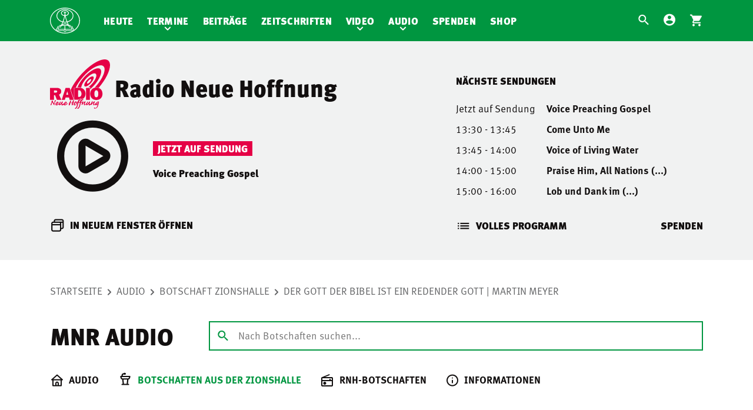

--- FILE ---
content_type: text/html; charset=UTF-8
request_url: https://www.mnr.ch/audio-botschaften/der-gott-der-bibel-ist-ein-redender-gott-martin-meyer/
body_size: 9271
content:
<!DOCTYPE html>
<html lang="de">
<head>
    <meta name="viewport" content="width=device-width, initial-scale=1.0, maximum-scale=1.0, user-scalable=no">

    <meta charset="UTF-8"/>
    
            <link rel="preload" href="https://cdn.mnr.ch/2f8cf9c/core.css" as="style">
        <link rel="preload" href="https://cdn.mnr.ch/2f8cf9c/runtime.js" as="script">
        <link rel="preload" href="https://cdn.mnr.ch/2f8cf9c/core.js" as="script">

        <link rel="preload" href="https://cdn.mnr.ch/2f8cf9c/fonts/mnr-icons.woff2" as="font" crossorigin="anonymous">
        <link rel="preload" href="https://cdn.mnr.ch/2f8cf9c/fonts/3d3282e8-e471-4944-a58d-d4f21fcbf521.woff2" as="font" crossorigin="anonymous">
        <link rel="preload" href="https://cdn.mnr.ch/2f8cf9c/fonts/1c8a3b4f-c749-4e41-a712-de3ab5af73cf.woff2" as="font" crossorigin="anonymous">
        <link rel="preload" href="https://cdn.mnr.ch/2f8cf9c/fonts/71835da3-739d-453e-b3b5-79658493ed44.woff2" as="font" crossorigin="anonymous">
        <link rel="preload" href="https://cdn.mnr.ch/2f8cf9c/fonts/9d126602-aa08-42ca-8df3-8c2d29b77364.woff2" as="font" crossorigin="anonymous">
    
            <link rel="stylesheet" href="https://cdn.mnr.ch/2f8cf9c/core.css"><link media="all" href="https://cdn-ch.mnr.ch/wp-content/optimized/2/css/main_93823d711bcfb9af7e1a9821ca2a668b.css" rel="stylesheet">
    
        <meta name='robots' content='index, follow, max-image-preview:large, max-snippet:-1, max-video-preview:-1' />
	
	
	
	<title>Der Gott der Bibel ist ein redender Gott | Martin Meyer - Botschaften - Mitternachtsruf</title>
	<link rel="canonical" href="https://www.mnr.ch/audio-botschaften/der-gott-der-bibel-ist-ein-redender-gott-martin-meyer/" />
	<meta property="og:locale" content="de_DE" />
	<meta property="og:type" content="article" />
	<meta property="og:title" content="Der Gott der Bibel ist ein redender Gott | Martin Meyer - Botschaften - Mitternachtsruf" />
	<meta property="og:url" content="https://www.mnr.ch/audio-botschaften/der-gott-der-bibel-ist-ein-redender-gott-martin-meyer/" />
	<meta property="og:site_name" content="Mitternachtsruf" />
	<meta property="article:modified_time" content="2023-11-06T06:56:33+00:00" />
	<meta name="twitter:card" content="summary_large_image" />
	<script type="application/ld+json" class="yoast-schema-graph">{"@context":"https://schema.org","@graph":[{"@type":"WebPage","@id":"https://www.mnr.ch/audio-botschaften/der-gott-der-bibel-ist-ein-redender-gott-martin-meyer/","url":"https://www.mnr.ch/audio-botschaften/der-gott-der-bibel-ist-ein-redender-gott-martin-meyer/","name":"Der Gott der Bibel ist ein redender Gott | Martin Meyer - Botschaften - Mitternachtsruf","isPartOf":{"@id":"https://www.mnr.ch/#website"},"datePublished":"2023-01-22T11:00:25+00:00","dateModified":"2023-11-06T06:56:33+00:00","breadcrumb":{"@id":"https://www.mnr.ch/audio-botschaften/der-gott-der-bibel-ist-ein-redender-gott-martin-meyer/#breadcrumb"},"inLanguage":"de","potentialAction":[{"@type":"ReadAction","target":["https://www.mnr.ch/audio-botschaften/der-gott-der-bibel-ist-ein-redender-gott-martin-meyer/"]}]},{"@type":"BreadcrumbList","@id":"https://www.mnr.ch/audio-botschaften/der-gott-der-bibel-ist-ein-redender-gott-martin-meyer/#breadcrumb","itemListElement":[{"@type":"ListItem","position":1,"name":"Home","item":"https://www.mnr.ch/"},{"@type":"ListItem","position":2,"name":"Botschaften","item":"https://www.mnr.ch/botschaften/"},{"@type":"ListItem","position":3,"name":"Der Gott der Bibel ist ein redender Gott | Martin Meyer"}]},{"@type":"WebSite","@id":"https://www.mnr.ch/#website","url":"https://www.mnr.ch/","name":"Mitternachtsruf","description":"","potentialAction":[{"@type":"SearchAction","target":{"@type":"EntryPoint","urlTemplate":"https://www.mnr.ch/?s={search_term_string}"},"query-input":{"@type":"PropertyValueSpecification","valueRequired":true,"valueName":"search_term_string"}}],"inLanguage":"de"}]}</script>
	


<link href='https://cdn.mnr.ch' rel='preconnect' />
<link href='https://cdn-ch.mnr.ch' rel='preconnect' />












<script type="text/javascript" id="contact_script-js-extra">
/* <![CDATA[ */
var contact_error_messages = {"email_missing":"Die E-Mail-Adresse ist erforderlich.","subject_missing":"Der Betreff ist erforderlich.","contact_message_missing":"Die Nachricht ist erforderlich."};
/* ]]> */
</script>
<link rel="https://api.w.org/" href="https://www.mnr.ch/wp-json/" /><link rel="EditURI" type="application/rsd+xml" title="RSD" href="https://www.mnr.ch/xmlrpc.php?rsd" />

<link rel='shortlink' href='https://www.mnr.ch/?p=66047' />
		<script>
			document.documentElement.className = document.documentElement.className.replace('no-js', 'js');
		</script>
		

        <link rel="shortcut icon" href="https://www.mnr.ch/wp-content/themes/v2-theme-mnr.ch/dist/images/favicon.ico" />

    <meta name="theme-color" content="#FFFFFF">
</head>
<body     class="records-template-default single single-records postid-66047 audio-page single-audio"
        class="records-template-default single single-records postid-66047 audio-page programm"
        class="records-template-default single single-records postid-66047"


>
    <div class="page">
        <header class="container">
            <div class="row">
                <div class="logo-container ">
                                            <a href="/">
                            <img src="https://cdn.mnr.ch/2f8cf9c/images/mnr.svg" alt="Mitternachtsruf" class="logo-image"/>
                        </a>
                                    </div>

                <nav id="mobile-service-navigation" class="navigation">
                    <section class="service-navigation">
                            
<ul>
            <li class="menu-item search-menu">
    <a href="/">
        <i class="icon mnr-search"></i>
    </a>
</li>
                    <li class="menu-item account-menu">
        <a href="https://account.mnr.ch/login?returnUrl=https%3A%2F%2Fwww.mnr.ch%2Faudio-botschaften%2Fder-gott-der-bibel-ist-ein-redender-gott-martin-meyer">
            <i class="icon mnr-account-circle"></i>
        </a>
    </li>
                <li class="menu-item cart-menu">
    <a href="https://www.mnr.ch/shop/warenkorb/">
        <div class="cart-item-indicator-wrapper">
            <i class="icon mnr-shopping-cart"></i>
            <div class="cart-item-indicator">
                <div class="cart-items">
                    <span class="quantity">1</span>
                </div>
            </div>
        </div>
    </a>
</li>
    </ul>
                    </section>
                </nav>

                
                <nav id="navigation" class="navigation">
                    
                    <section class="main-navigation ">
                            <ul class="nav-main">
            <li class="menu-item  menu-item menu-item-type-post_type menu-item-object-page menu-item-20524">
            <a href="https://www.mnr.ch/heute/">Heute</a>
                    </li>
            <li class="menu-item  menu-item menu-item-type-post_type menu-item-object-page menu-item-103150 menu-item-has-children">
            <a href="https://www.mnr.ch/termine/">Termine</a>
                            <ul class="sub-menu">
                                            <li class="menu-item">
                            <a href="https://www.mnr.ch/termine/">Übersicht</a>
                        </li>
                                            <li class="menu-item">
                            <a href="https://www.mnr.ch/events/">Events</a>
                        </li>
                                            <li class="menu-item">
                            <a href="https://www.mnr.ch/bibelstudienreisen/">Bibelstudien-Reisen</a>
                        </li>
                                    </ul>
                    </li>
            <li class="menu-item  menu-item menu-item-type-post_type menu-item-object-page menu-item-45369">
            <a href="https://www.mnr.ch/beitraege/">Beiträge</a>
                    </li>
            <li class="menu-item  menu-item menu-item-type-custom menu-item-object-custom menu-item-20531">
            <a href="/zeitschriften">Zeitschriften</a>
                    </li>
            <li class="menu-item  menu-item menu-item-type-post_type menu-item-object-page menu-item-47454 menu-item-has-children">
            <a href="https://www.mnr.ch/video/">Video</a>
                            <ul class="sub-menu">
                                            <li class="menu-item">
                            <a href="https://www.mnr.ch/video/">Übersicht</a>
                        </li>
                                            <li class="menu-item">
                            <a href="https://www.mnr.ch/video/videos/">Videos</a>
                        </li>
                                            <li class="menu-item">
                            <a href="https://www.mnr.ch/video/playlists/">Playlists</a>
                        </li>
                                            <li class="menu-item">
                            <a href="https://www.mnr.ch/video/livestream/">Livestream</a>
                        </li>
                                    </ul>
                    </li>
            <li class="menu-item  menu-item menu-item-type-post_type menu-item-object-page current-menu-ancestor menu-item-90073 menu-item-has-children">
            <a href="https://www.mnr.ch/audio/">Audio</a>
                            <ul class="sub-menu">
                                            <li class="menu-item">
                            <a href="https://www.mnr.ch/audio/">Übersicht</a>
                        </li>
                                            <li class="menu-item">
                            <a href="https://www.mnr.ch/audio-category/botschaft-aus-der-zionshalle/">Botschaft aus der Zionshalle</a>
                        </li>
                                            <li class="menu-item">
                            <a href="https://www.mnr.ch/audio-category/rnh-der-mitternachtsruf/">RNH-Botschaften</a>
                        </li>
                                            <li class="menu-item">
                            <a href="https://www.mnr.ch/audio/informationen/">Informationen</a>
                        </li>
                                    </ul>
                    </li>
            <li class="menu-item  menu-item menu-item-type-post_type menu-item-object-page menu-item-20541">
            <a href="https://www.mnr.ch/spenden/">Spenden</a>
                    </li>
            <li class="menu-item  menu-item menu-item-type-post_type menu-item-object-page menu-item-20535">
            <a href="https://www.mnr.ch/shop/">Shop</a>
                    </li>
    </ul>
                        
<aside id="searchview" class="searchview" role="search">
    <div id="pmx-search-form" class="search-form-wrapper searchview-content">
        <form id="searchform" class="search-form searchform" action="https://www.mnr.ch/suche/default/" method="get">
            <div class="searchform-wrapper">

                <input type="text" data-min-query-length="2" name="q" value="" autocomplete="off" id="searchform-input" class="search-query-field searchform-input" placeholder="Suche nach..."/>

                <button id="searchform-submit" class="searchform-submit" type="submit" aria-label="Submit">
                    <i class="icon mnr-search"></i>
                </button>
                <button id="searchform-reset" class="searchform-reset" type="reset" aria-label="Clear Search">
                    <i class="icon mnr-close"></i>
                </button>

                <button id="searchview-close" class="searchview-close" aria-label="Suche schliessen">
                    <span class="searchview-close-wrapper">
                        <span class="searchview-close-left"></span>

                        <span class="searchview-close-right"></span>
                    </span>
                </button>
            </div>
        </form>

        <aside id="searchresults" class="searchresults" data-string-suggestions="Suggested Searches" data-string-noresults="">
            <section class="search-autosuggest-container searchresults-section">
                <ul class="search-autosuggest-box searchresults-list">
                </ul>
            </section>
        </aside>

    </div>

    <div id="mobile-indicator"></div>
</aside>
                                </section>
                    <section class="service-navigation">
                        
                            
<ul>
            <li class="menu-item search-menu">
    <a href="/">
        <i class="icon mnr-search"></i>
    </a>
</li>
                    <li class="menu-item account-menu">
        <a href="https://account.mnr.ch/login?returnUrl=https%3A%2F%2Fwww.mnr.ch%2Faudio-botschaften%2Fder-gott-der-bibel-ist-ein-redender-gott-martin-meyer">
            <i class="icon mnr-account-circle"></i>
        </a>
    </li>
                <li class="menu-item cart-menu">
    <a href="https://www.mnr.ch/shop/warenkorb/">
        <div class="cart-item-indicator-wrapper">
            <i class="icon mnr-shopping-cart"></i>
            <div class="cart-item-indicator">
                <div class="cart-items">
                    <span class="quantity">1</span>
                </div>
            </div>
        </div>
    </a>
</li>
    </ul>
                    </section>
                </nav>

                <div class="responsive-navigation ">
                    <button class="hamburger" type="button" aria-label="Navigation" aria-controls="navigation">
                          <span class="hamburger-box">
                            <span class="hamburger-inner"></span>
                          </span>
                    </button>
                </div>

            </div>
        </header>

        
        <section class="container">
                            <div class="row body-row">
                    
    
            
<div class="radio-container">
    <div class="radio-box">
        <div class="grid">
            <div class="1/1--small 1/2--medium grid__cell">
                <div class="radio-info">
                    <div class="radio-title">
                        <div class="radio-logo">
                            <img data-src="https://cdn-ch.mnr.ch/wp-content/themes/v2-theme-base/dist/images/rnh-logo.svg" src="[data-uri]" class="lazyload" />
                        </div>
                        <span class="title">
                            <h1 class="big-title no-transform">Radio Neue Hoffnung</h1>
                            <h2 class="small-title no-transform">Radio Neue Hoffnung</h2>
                        </span>

                        <span class="play-button"><i class="mnr-play"></i></span>
                        <span class="collapse-button"><i class="mnr-down"></i></span>

                    </div>
                    <div class="radio-player">
                        <div class="play-button">
                            <i class="mnr-play"></i>
                            <div class="player">
                                
                                <audio controls="controls" id="player" controls="controls" crossorigin="anonymous">
                                    <source src="https://stream.mnr.ch/rnh-mp3">
                                    No stream available at the moment
                                </audio>
                            </div>
                        </div>
                        <div class="current-program">
                            <span class="on-air-label">JETZT AUF SENDUNG</span>

                            
                            <div class="title">Voice Preaching Gospel</div>
                        </div>
                    </div>

                    <a class="open-in-new" href="#">
                        <i class="mnr-newwindow"></i>IN NEUEM FENSTER ÖFFNEN
                    </a>
                </div>
            </div>
            <div class="1/1--small 1/2--medium grid__cell">
                <div class="program-info">
                    <div class="program-title fs-text-black">
                        NÄCHSTE SENDUNGEN
                    </div>
                    <div class="program-list" data-current-program-label="Jetzt auf Sendung">
                                                <ul>
                                                                                                <li class="list-item current" data-starts="13:15">
                                        <span class="program-time">
                                                                                            Jetzt auf Sendung
                                                                                    </span>
                                        <span class="title">Voice Preaching Gospel</span>
                                    </li>
                                                                    <li class="list-item " data-starts="13:30">
                                        <span class="program-time">
                                                                                            13:30 - 13:45
                                                                                    </span>
                                        <span class="title">Come Unto Me</span>
                                    </li>
                                                                    <li class="list-item " data-starts="13:45">
                                        <span class="program-time">
                                                                                            13:45 - 14:00
                                                                                    </span>
                                        <span class="title">Voice of Living Water</span>
                                    </li>
                                                                    <li class="list-item " data-starts="14:00">
                                        <span class="program-time">
                                                                                            14:00 - 15:00
                                                                                    </span>
                                        <span class="title">Praise Him, All Nations (...)</span>
                                    </li>
                                                                    <li class="list-item " data-starts="15:00">
                                        <span class="program-time">
                                                                                            15:00 - 16:00
                                                                                    </span>
                                        <span class="title">Lob und Dank im (...)</span>
                                    </li>
                                                                                    </ul>
                    </div>
                    <div class="program-footer">
                                                    <a class="link-full-program" href="https://www.mnr.ch/audio/radio-programm/"><i class="mnr-list"></i>VOLLES PROGRAMM</a>
                                                                        <a class="link-donation" href="https://www.mnr.ch/spenden/?dt=RNH" target="_blank">SPENDEN</a>
                    </div>
                </div>

            </div>
        </div>
    </div>

</div>

    
    <nav class="breadcrumb" role="breadcrumb">
    <ol>
                    <li class="item">
                <a  href="https://www.mnr.ch">Startseite</a>
            </li>
                    <li class="item">
                <a  href="https://www.mnr.ch/audio/">Audio</a>
            </li>
                    <li class="item-visible">
                <a  href="https://www.mnr.ch/audio-category/botschaft-aus-der-zionshalle/">Botschaft Zionshalle</a>
            </li>
                    <li class="item-active">
                <a onclick="return false"  href="https://www.mnr.ch/audio-botschaften/der-gott-der-bibel-ist-ein-redender-gott-martin-meyer/">Der Gott der Bibel ist ein redender Gott | Martin Meyer</a>
            </li>
            </ol>
</nav>


    <section class="page-header">

        <h1 class="flex">
            MNR Audio

        </h1>

        <div class="search-container">
                                        
<div id="pmx-search-form-audio" class="search-form-wrapper searchview-content">
    <form id="searchform-audio" class="search-form searchform" action="https://www.mnr.ch/audio/audio-suche/audio/" method="get">
        <div class="searchform-wrapper">

            <input type="text" data-min-query-length="2" name="q" value="" autocomplete="off" id="searchform-input-audio" class="search-query-field searchform-input" placeholder="Nach Botschaften suchen..."/>

            <button id="searchform-submit-audio" class="searchform-submit" type="submit" aria-label="Submit">
                <i class="icon mnr-search"></i>
            </button>

        </div>
    </form>

    <aside id="searchresults-audio" class="searchresults" data-string-suggestions="Suggested Searches" data-string-noresults="">
        <section class="search-autosuggest-container searchresults-section">
            <ul class="search-autosuggest-box searchresults-list">
            </ul>
        </section>
    </aside>
</div>


                    </div>

    </section>

    <div class="audio-nav content-nav">
        <nav class="navigation">
            <div class="main-navigation">
                <ul>
                                                                    <li class="menu-item audio-home menu-item menu-item-type-post_type menu-item-object-page menu-item-90068">
                                                        
                            

                                                                                                                        
                            <a href="https://www.mnr.ch/audio/" class="audio-home">
                                <i class="mnr-house"></i>

                                <span class="menu-text">
                                    Audio
                                </span>

                                                            </a>
                        </li>
                                                                    <li class="menu-item botschaft-aus-der-zionshalle menu-item menu-item-type-taxonomy menu-item-object-record-category current-menu-parent menu-item-90070">
                                                        
                            

                                                            
                                                                                                                                                                    
                            <a href="https://www.mnr.ch/audio-category/botschaft-aus-der-zionshalle/" class="botschaft-aus-der-zionshalle">
                                <i class="mnr-podium"></i>

                                <span class="menu-text">
                                    Botschaften aus der Zionshalle
                                </span>

                                                            </a>
                        </li>
                                                                    <li class="menu-item rnh-messages menu-item menu-item-type-taxonomy menu-item-object-record-category menu-item-90071">
                                                        
                            

                                                            
                                                                                                                                                                    
                            <a href="https://www.mnr.ch/audio-category/rnh-der-mitternachtsruf/" class="rnh-messages">
                                <i class="mnr-broadcast"></i>

                                <span class="menu-text">
                                    RNH-Botschaften
                                </span>

                                                            </a>
                        </li>
                                                                    <li class="menu-item audio-information menu-item menu-item-type-post_type menu-item-object-page menu-item-90069">
                                                        
                            

                                                                                                                        
                            <a href="https://www.mnr.ch/audio/informationen/" class="audio-information">
                                <i class="mnr-info-circle"></i>

                                <span class="menu-text">
                                    Informationen
                                </span>

                                                            </a>
                        </li>
                                    </ul>
            </div>
        </nav>
    </div>

        
<article class="records single" id="post-66047">
    <header>

        <h1 class="flex with-back-button no-transform">
                <a href="https://www.mnr.ch/audio-botschaften/" class="button button-link button-grey   icon-left automatic-back-link only-icon" title="">
        <span></span>
                    <i class="icon mnr-chevron-left"></i>
            </a>


            <span>Der Gott der Bibel ist ein redender Gott | Martin Meyer</span>
        </h1>
    </header>

    <section class="content">
        <div class="grid">
                            <div class="1/1 grid__cell audio-player" data-theme-link=https://www.mnr.ch/wp-content/themes/v2-theme-mnr.ch>
                    <div class="box">
                        <div class="audio-player" data-audio-id="69768"><div class="grid"><div class="1/1 grid__cell player"><div class="box">
                            <div class="top-content">
                                <span class="tag"><a href="https://www.mnr.ch/audio-category/botschaft-aus-der-zionshalle/">Botschaft Zionshalle</a></span> 
                            </div>    
                            <div class="mnr-audio-controls play-control">
                                <span class="rewind"><i class="mnr-minus10"></i></span>
                                <span class="play-pause"><i class="mnr-play"></i></span>
                                <span class="forward"><i class="mnr-plus10"></i></span>
                            </div>
                            <!--[if lt IE 9]><script>document.createElement('audio');</script><![endif]-->
<audio class="wp-audio-shortcode audio-player" id="audio-66047-1" preload="none" style="width: 100%;" controls="controls"><source type="audio/mpeg" src="https://cdn-ch.mnr.ch/wp-content/uploads/sites/2/2023/01/2023-01-22-Martin-Meyer-Der-Gott-der-Bibel-ist-ein-redender-Gott-1.mp3?_=1" /><a href="https://cdn-ch.mnr.ch/wp-content/uploads/sites/2/2023/01/2023-01-22-Martin-Meyer-Der-Gott-der-Bibel-ist-ein-redender-Gott-1.mp3">https://www.mnr.ch/wp-content/uploads/sites/2/2023/01/2023-01-22-Martin-Meyer-Der-Gott-der-Bibel-ist-ein-redender-Gott-1.mp3</a></audio>
                            <div class="mnr-audio-controls volume-control">
                                <span class="volume">
                                    <i class="mnr-volume"></i> STUMM
                                </span>
                                <span class="download">
                                    
                                    <a href="https://cdn-ch.mnr.ch/media/download/podcast/2023/01/2023-01-22-Martin-Meyer-Der-Gott-der-Bibel-ist-ein-redender-Gott-1.mp3"><i class="mnr-file-download"></i> <span class="text">DOWNLOAD</span> <span class="audio-meta">(MP3 - 128 - 55.63MB)</span></a> 
                                </span>
                            </div>
                            </div></div></div></div>
                    </div>
                </div>
                    </div>

        <div class="grid">
            
            <div class="1/2--large 1/1 grid__cell">
                <div class="audio-meta">
                    <dl>
                        
                        
                                                    <dt>Datum:</dt>
                            <dd>So., 22. Januar 2023</dd>
                        
                    </dl>
                </div>
            </div>
            <div class="1/2--large 1/1 grid__cell">
                
                                                                            
                    <div class="author-box-wrapper">
                            <h3>
                    Autor
            </h3>


    <div class="author-line author-without-details">
        <strong>Martin Meyer</strong>
    </div>
                    </div>
                
            </div>
        </div>
    </section>

            <section class="content similar-audio">
            <h2 class="section-title">Ähnliche Botschaften</h2>
            <div class="grid audio-list ">
                <div class="audio-list-wrapper">

                                            <div class="grid__cell 1/1 1/2--large 1/3--extra_large">
                                <div class="box audio-container row-box">
        
                            
        
        <div class="top-content">
            
                            <span class="tag">
                    <a href="https://www.mnr.ch/audio-category/botschaft-aus-der-zionshalle/">Botschaft Zionshalle</a>
                </span>
            
                                        
                    </div>

        <div class="title">
            <a href="https://www.mnr.ch/audio-botschaften/bis-zur-bestimmten-zeit-teil-i/">Bis zur bestimmten Zeit – wenn das Böse seinen Höhepunkt erreicht (Daniel 11) | Teil 1</a>
        </div>

        <div class="meta-data">
                            <div content="published-date">
                    So., 11. Januar 2026
                </div>
                        
                            <div class="speakers">
                                            <span class="speaker">Philipp Ottenburg</span>                                     </div>
                    </div>

        <div class="bottom-content">
            <a class="more play" href="https://www.mnr.ch/audio-botschaften/bis-zur-bestimmten-zeit-teil-i/">
                Abspielen
            </a>
            <div class="duration">
                                                                                50:24
                                                </div>
        </div>
    </div>

                        </div>
                                            <div class="grid__cell 1/1 1/2--large 1/3--extra_large">
                                <div class="box audio-container row-box">
        
                            
        
        <div class="top-content">
            
                            <span class="tag">
                    <a href="https://www.mnr.ch/audio-category/botschaft-aus-der-zionshalle/">Botschaft Zionshalle</a>
                </span>
            
                                        
                    </div>

        <div class="title">
            <a href="https://www.mnr.ch/audio-botschaften/thefourwords/">Vier Wörter, die alles sagen (1. Korinther 1,30)</a>
        </div>

        <div class="meta-data">
                            <div content="published-date">
                    So., 4. Januar 2026
                </div>
                        
                            <div class="speakers">
                                            <span class="speaker">Norbert Lieth</span>                                     </div>
                    </div>

        <div class="bottom-content">
            <a class="more play" href="https://www.mnr.ch/audio-botschaften/thefourwords/">
                Abspielen
            </a>
            <div class="duration">
                                                                                36:00
                                                </div>
        </div>
    </div>

                        </div>
                                            <div class="grid__cell 1/1 1/2--large 1/3--extra_large">
                                <div class="box audio-container row-box">
        
                            
        
        <div class="top-content">
            
                            <span class="tag">
                    <a href="https://www.mnr.ch/audio-category/botschaft-aus-der-zionshalle/">Botschaft Zionshalle</a>
                </span>
            
                                        
                    </div>

        <div class="title">
            <a href="https://www.mnr.ch/audio-botschaften/trendwende/">Aufwärts trotz Abwärtstrend</a>
        </div>

        <div class="meta-data">
                            <div content="published-date">
                    Do., 1. Januar 2026
                </div>
                        
                            <div class="speakers">
                                            <span class="speaker">Nathanael Winkler</span>                                     </div>
                    </div>

        <div class="bottom-content">
            <a class="more play" href="https://www.mnr.ch/audio-botschaften/trendwende/">
                Abspielen
            </a>
            <div class="duration">
                                                                                01:02:08
                                                </div>
        </div>
    </div>

                        </div>
                                            <div class="grid__cell 1/1 1/2--large 1/3--extra_large">
                                <div class="box audio-container row-box">
        
                            
        
        <div class="top-content">
            
                            <span class="tag">
                    <a href="https://www.mnr.ch/audio-category/botschaft-aus-der-zionshalle/">Botschaft Zionshalle</a>
                </span>
            
                                        
                    </div>

        <div class="title">
            <a href="https://www.mnr.ch/audio-botschaften/ueberraschung/">Immer wieder neu überrascht</a>
        </div>

        <div class="meta-data">
                            <div content="published-date">
                    So., 21. Dezember 2025
                </div>
                        
                            <div class="speakers">
                                            <span class="speaker">Samuel Rindlisbacher</span>                                     </div>
                    </div>

        <div class="bottom-content">
            <a class="more play" href="https://www.mnr.ch/audio-botschaften/ueberraschung/">
                Abspielen
            </a>
            <div class="duration">
                                                                                29:45
                                                </div>
        </div>
    </div>

                        </div>
                                            <div class="grid__cell 1/1 1/2--large 1/3--extra_large">
                                <div class="box audio-container row-box">
        
                            
        
        <div class="top-content">
            
                            <span class="tag">
                    <a href="https://www.mnr.ch/audio-category/botschaft-aus-der-zionshalle/">Botschaft Zionshalle</a>
                </span>
            
                                        
                    </div>

        <div class="title">
            <a href="https://www.mnr.ch/audio-botschaften/wehnacht_oder_weihnacht/">Mehr als nur ein Fehler...?!</a>
        </div>

        <div class="meta-data">
                            <div content="published-date">
                    So., 14. Dezember 2025
                </div>
                        
                            <div class="speakers">
                                            <span class="speaker">Josua Vonrüti</span>                                     </div>
                    </div>

        <div class="bottom-content">
            <a class="more play" href="https://www.mnr.ch/audio-botschaften/wehnacht_oder_weihnacht/">
                Abspielen
            </a>
            <div class="duration">
                                                                                33:46
                                                </div>
        </div>
    </div>

                        </div>
                                            <div class="grid__cell 1/1 1/2--large 1/3--extra_large">
                                <div class="box audio-container row-box">
        
                            
        
        <div class="top-content">
            
                            <span class="tag">
                    <a href="https://www.mnr.ch/audio-category/botschaft-aus-der-zionshalle/">Botschaft Zionshalle</a>
                </span>
            
                                        
                    </div>

        <div class="title">
            <a href="https://www.mnr.ch/audio-botschaften/surearrival/">Die sichere Ankunft</a>
        </div>

        <div class="meta-data">
                            <div content="published-date">
                    So., 7. Dezember 2025
                </div>
                        
                            <div class="speakers">
                                            <span class="speaker">Elia Morise</span>                                     </div>
                    </div>

        <div class="bottom-content">
            <a class="more play" href="https://www.mnr.ch/audio-botschaften/surearrival/">
                Abspielen
            </a>
            <div class="duration">
                                                                                44:02
                                                </div>
        </div>
    </div>

                        </div>
                                    </div>

            </div>
        </section>
    </article>

                </div>
            
                    </section>

        <footer class="container">
            <div class="row">
                                                            <section class="navigation">
                                <ul class="nav-secondary">
            <li class="menu-item  menu-item menu-item-type-post_type menu-item-object-page menu-item-20543">
            <a href="https://www.mnr.ch/ueber-uns/" target="">
                Über uns
            </a>
                    </li>
            <li class="menu-item  menu-item menu-item-type-post_type menu-item-object-page menu-item-20544">
            <a href="https://www.mnr.ch/kontakt/" target="">
                Kontakt
            </a>
                    </li>
            <li class="menu-item  menu-item menu-item-type-post_type menu-item-object-page menu-item-20545">
            <a href="https://www.mnr.ch/impressum/" target="">
                Impressum
            </a>
                    </li>
    </ul>

    <ul class="nav-secondary second-column">
                    <li class="menu-item external-link menu-item menu-item-type-custom menu-item-object-custom menu-item-20548">
                <a href="https://gemeinde.mnr.ch/" target="_blank">
                    Gemeinde Dübendorf
                </a>
                            </li>
                    <li class="menu-item external-link menu-item menu-item-type-custom menu-item-object-custom menu-item-80242">
                <a href="https://www.mnrbern.ch" target="_blank">
                    Gemeinde Bern
                </a>
                            </li>
                    <li class="menu-item external-link menu-item menu-item-type-custom menu-item-object-custom menu-item-112902">
                <a href="https://www.mnrnaters.ch/" target="_blank">
                    Gemeinde Naters
                </a>
                            </li>
                    <li class="menu-item external-link menu-item menu-item-type-custom menu-item-object-custom menu-item-20549">
                <a href="https://www.gbsm.ch/" target="_blank">
                    GBSM
                </a>
                            </li>
                    <li class="menu-item external-link menu-item menu-item-type-custom menu-item-object-custom menu-item-20550">
                <a href="https://beth-shalom.reisen/" target="_blank">
                    Israelreisen
                </a>
                            </li>
                    <li class="menu-item external-link menu-item menu-item-type-custom menu-item-object-custom menu-item-20551">
                <a href="http://www.sz-zion.ch/" target="_blank">
                    Seniorenzentrum Zion
                </a>
                            </li>
                    <li class="menu-item external-link menu-item menu-item-type-custom menu-item-object-custom menu-item-20552">
                <a href="https://doc.mnr.ch/de/datenschutzbestimmungen/" target="_blank">
                    Datenschutzbestimmungen
                </a>
                            </li>
            </ul>

                                                            <div class="social-media-links">
                                    <ul>
                                        <li>
                                            <a href="https://www.facebook.com/mitternachtsruf/" target="_blank">
                                                <img data-src="https://cdn.mnr.ch/2f8cf9c/images/facebook.svg" alt="Facebook" src="[data-uri]" class="lazyload" />
                                            </a>
                                        </li>
                                        <li>
                                            <a href="https://twitter.com/Mitternachtsruf" target="_blank">
                                                <img data-src="https://cdn.mnr.ch/2f8cf9c/images/twitter.svg" alt="Twitter" src="[data-uri]" class="lazyload" />
                                            </a>
                                        </li>
                                        <li>
                                            <a href="https://www.instagram.com/mitternachtsruf/" target="_blank">
                                                <img data-src="https://cdn.mnr.ch/2f8cf9c/images/instagram.svg" alt="Instagram" src="[data-uri]" class="lazyload" />
                                            </a>
                                        </li>
                                        <li>
                                            <a href="https://www.youtube.com/mitternachtsruf" target="_blank">
                                                <img data-src="https://cdn.mnr.ch/2f8cf9c/images/youtube.svg" alt="YouTube" src="[data-uri]" class="lazyload" />
                                            </a>
                                        </li>
                                    </ul>
                                </div>
                                                    </section>
                    
                        <section class="second-footer-line with-payment-icons">
        <div class="copyright">
                            &copy; Copyright 2026
                                    Missionswerk Mitternachtsruf
                                    </div>
                    <div class="payment-methods">
                <ul class="payment-methods-container">
                    <li>
                        <img data-src="https://cdn.mnr.ch/2f8cf9c/images/ccVisa.svg" alt="Visa" src="[data-uri]" class="lazyload" />
                    </li>
                    <li>
                        <img data-src="https://cdn.mnr.ch/2f8cf9c/images/ccMaster.svg" alt="MasterCard" src="[data-uri]" class="lazyload" />
                    </li>
                    <li>
                        <img data-src="https://cdn.mnr.ch/2f8cf9c/images/ccAmerican.svg" alt="American Express" src="[data-uri]" class="lazyload" />
                    </li>
                                        <li>
                        <img data-src="https://cdn.mnr.ch/2f8cf9c/images/ccPPal.svg" alt="PayPal" src="[data-uri]" class="lazyload" />
                    </li>
                    <li>
                        <img data-src="https://cdn.mnr.ch/2f8cf9c/images/bank.svg" alt="Bank" src="[data-uri]" class="lazyload" />
                    </li>
                    <li>
                        <img data-src="https://cdn.mnr.ch/2f8cf9c/images/ccApplePay.svg" alt="Apple Pay" src="[data-uri]" class="lazyload" />
                    </li>
                    <li>
                        <img data-src="https://cdn.mnr.ch/2f8cf9c/images/ccGooglePay.svg" alt="Google Pay" src="[data-uri]" class="lazyload" />
                    </li>
                </ul>
            </div>
            </section>
                            </div>
        </footer>
    </div>

<script type="text/javascript">var mnrLocale = "de";</script>
    <script type="text/javascript" src="https://cdn.mnr.ch/2f8cf9c/runtime.js"></script>
    <script type="text/javascript" src="https://cdn.mnr.ch/2f8cf9c/core.js"></script>

        <script><!-- Matomo -->
  var _paq = window._paq || [];
  /* tracker methods like "setCustomDimension" should be called before "trackPageView" */
  
  _paq.push(['trackPageView']);
  _paq.push(['enableLinkTracking']);
  _paq.push(['requireCookieConsent']);
  (function() {
    var u="//analytics.mnr.ch/";
    _paq.push(['setTrackerUrl', u+'matomo.php']);
    _paq.push(['setSiteId', '1']);
    var d=document, g=d.createElement('script'), s=d.getElementsByTagName('script')[0];
    g.type='text/javascript'; g.async=true; g.defer=true; g.src=u+'matomo.js'; s.parentNode.insertBefore(g,s);
  })();
<!-- End Matomo Code --></script>


<script type="text/javascript" src="https://cdn-ch.mnr.ch/wp-includes/js/dist/hooks.min.js?ver=a3777de93b03b8a2423bc5779c8626d4" id="wp-hooks-js"></script>
<script type="text/javascript" src="https://cdn-ch.mnr.ch/wp-includes/js/dist/i18n.min.js?ver=1856acffd647d542a24c9eef9ddfd912" id="wp-i18n-js"></script>
<script type="text/javascript" id="wp-i18n-js-after">
/* <![CDATA[ */
wp.i18n.setLocaleData( { 'text direction\u0004ltr': [ 'ltr' ] } );
/* ]]> */
</script>

<script type="text/javascript" id="contact-form-7-js-translations">
/* <![CDATA[ */
( function( domain, translations ) {
	var localeData = translations.locale_data[ domain ] || translations.locale_data.messages;
	localeData[""].domain = domain;
	wp.i18n.setLocaleData( localeData, domain );
} )( "contact-form-7", {"translation-revision-date":"2025-02-03 17:24:24+0000","generator":"GlotPress\/4.0.1","domain":"messages","locale_data":{"messages":{"":{"domain":"messages","plural-forms":"nplurals=2; plural=n != 1;","lang":"de"},"This contact form is placed in the wrong place.":["Dieses Kontaktformular wurde an der falschen Stelle platziert."],"Error:":["Fehler:"]}},"comment":{"reference":"includes\/js\/index.js"}} );
/* ]]> */
</script>
<script type="text/javascript" id="contact-form-7-js-before">
/* <![CDATA[ */
var wpcf7 = {
    "api": {
        "root": "https:\/\/www.mnr.ch\/wp-json\/",
        "namespace": "contact-form-7\/v1"
    }
};
/* ]]> */
</script>

<script type="text/javascript" id="mnr_sso_front_js-js-extra">
/* <![CDATA[ */
var ssoAjax = {"ajaxurl":"https:\/\/www.mnr.ch\/wp-admin\/admin-ajax.php","wpversion":"6.7.2","request":{"request_url":"https:\/\/account.mnr.ch\/check\/is-authorized","is_authenticated":false,"authorization_url":"https:\/\/account.mnr.ch\/login"}};
/* ]]> */
</script>

<script type="text/javascript" id="v2_theme_base_base_scripts-js-extra">
/* <![CDATA[ */
var search_messages = {"authors_and_products":"Produkte und Autoren","products_suggestions":"Produkt-Vorschl\u00e4ge","search_suggestions":"Such-Vorschl\u00e4ge","author":"Autor"};
/* ]]> */
</script>





<script type="text/javascript" id="mediaelement-core-js-before">
/* <![CDATA[ */
var mejsL10n = {"language":"de","strings":{"mejs.download-file":"Datei herunterladen","mejs.install-flash":"Du verwendest einen Browser, der nicht den Flash-Player aktiviert oder installiert hat. Bitte aktiviere dein Flash-Player-Plugin oder lade die neueste Version von https:\/\/get.adobe.com\/flashplayer\/ herunter","mejs.fullscreen":"Vollbild","mejs.play":"Abspielen","mejs.pause":"Pause","mejs.time-slider":"Zeit-Schieberegler","mejs.time-help-text":"Benutze die Pfeiltasten Links\/Rechts, um 1 Sekunde vorzuspringen, und die Pfeiltasten Hoch\/Runter, um 10 Sekunden vorzuspringen.","mejs.live-broadcast":"Live-\u00dcbertragung","mejs.volume-help-text":"Pfeiltasten Hoch\/Runter benutzen, um die Lautst\u00e4rke zu regeln.","mejs.unmute":"Laut schalten","mejs.mute":"Stumm","mejs.volume-slider":"Lautst\u00e4rkeregler","mejs.video-player":"Video-Player","mejs.audio-player":"Audio-Player","mejs.captions-subtitles":"Beschriftungen\/Untertitel","mejs.captions-chapters":"Kapitel","mejs.none":"Keine","mejs.afrikaans":"Afrikaans","mejs.albanian":"Albanisch","mejs.arabic":"Arabisch","mejs.belarusian":"Wei\u00dfrussisch","mejs.bulgarian":"Bulgarisch","mejs.catalan":"Katalanisch","mejs.chinese":"Chinesisch","mejs.chinese-simplified":"Chinesisch (Vereinfacht)","mejs.chinese-traditional":"Chinesisch (Traditionell)","mejs.croatian":"Kroatisch","mejs.czech":"Tschechisch","mejs.danish":"D\u00e4nisch","mejs.dutch":"Niederl\u00e4ndisch","mejs.english":"Englisch","mejs.estonian":"Estnisch","mejs.filipino":"Filipino","mejs.finnish":"Finnisch","mejs.french":"Franz\u00f6sisch","mejs.galician":"Galicisch","mejs.german":"Deutsch","mejs.greek":"Griechisch","mejs.haitian-creole":"Haitianisches Kreolisch","mejs.hebrew":"Hebr\u00e4isch","mejs.hindi":"Hindi","mejs.hungarian":"Ungarisch","mejs.icelandic":"Isl\u00e4ndisch","mejs.indonesian":"Indonesisch","mejs.irish":"Irisch","mejs.italian":"Italienisch","mejs.japanese":"Japanisch","mejs.korean":"Koreanisch","mejs.latvian":"Lettisch","mejs.lithuanian":"Litauisch","mejs.macedonian":"Mazedonisch","mejs.malay":"Malaiisch","mejs.maltese":"Maltesisch","mejs.norwegian":"Norwegisch","mejs.persian":"Persisch","mejs.polish":"Polnisch","mejs.portuguese":"Portugiesisch","mejs.romanian":"Rum\u00e4nisch","mejs.russian":"Russisch","mejs.serbian":"Serbisch","mejs.slovak":"Slowakisch","mejs.slovenian":"Slowenisch","mejs.spanish":"Spanisch","mejs.swahili":"Suaheli","mejs.swedish":"Schwedisch","mejs.tagalog":"Tagalog","mejs.thai":"Thail\u00e4ndisch","mejs.turkish":"T\u00fcrkisch","mejs.ukrainian":"Ukrainisch","mejs.vietnamese":"Vietnamesisch","mejs.welsh":"Walisisch","mejs.yiddish":"Jiddisch"}};
/* ]]> */
</script>


<script type="text/javascript" id="mediaelement-js-extra">
/* <![CDATA[ */
var _wpmejsSettings = {"pluginPath":"\/wp-includes\/js\/mediaelement\/","classPrefix":"mejs-","stretching":"responsive","audioShortcodeLibrary":"mediaelement","videoShortcodeLibrary":"mediaelement"};
/* ]]> */
</script>



                <script type="text/javascript">
        var pmxSearchForm = null;
        var minSearchQueryLength = 2;

        jQuery(document).ready(function () {
            pmxSearchForm = new PmxSearch(
                jQuery('#pmx-search-form form'),
                jQuery('#pmx-search-form .search-query-field'),
                jQuery('#pmx-search-form .search-autosuggest-box'),
                minSearchQueryLength
            );
            pmxSearchForm.initialize();
        });
    </script>
    

    <script type="text/javascript">
        jQuery(document).ready(function () {

            var pmxSearchForm = null;
            var minSearchQueryLength = 2;

                if (typeof PmxSearch != 'undefined') {
                    pmxSearchForm = new PmxSearch(
                        jQuery('#pmx-search-form-audio form'),
                        jQuery('#pmx-search-form-audio .search-query-field'),
                        jQuery('#pmx-search-form-audio .search-autosuggest-box'),
                        minSearchQueryLength
                    );
                    pmxSearchForm.initialize();

                    $(document).mouseup(function(e) {
                        var container = $(".search-container");

                        // if the target of the click isn't the container nor a descendant of the container
                        if (!container.is(e.target) && container.has(e.target).length === 0) {
                            pmxSearchForm.elForm.trigger("reset");
                            pmxSearchForm.elAutosuggestContainer.html('');
                        }
                    });
                }
        });
    </script>

    <div class="overlay overlay-scale"></div>
<script defer src="https://cdn-ch.mnr.ch/wp-content/optimized/2/js/main_c148cd038202bda2bc5bfec80ac2f020.js"></script></body>
</html>


--- FILE ---
content_type: image/svg+xml
request_url: https://cdn-ch.mnr.ch/wp-content/themes/v2-theme-base/dist/images/rnh-logo.svg
body_size: 2689
content:
<svg width="102" height="84" viewBox="0 0 102 84" xmlns="http://www.w3.org/2000/svg"><g fill="#E50046"><path d="M99.167 2.084C91.52-4.786 70.615 5.9 52.77 25.743c-7.903 8.904-14.02 18.062-17.59 25.948l5.609 16.536V47.875h3.059c2.549-5.85 7.138-12.465 13.001-19.08 13.001-14.5 28.297-22.132 33.906-17.299 5.608 5.088-.51 20.861-13.767 35.362-.254.254-.51.763-.764 1.017.764-.254 1.784-.254 3.059-.254 1.53 0 2.804.254 3.569.509C98.912 29.304 106.56 8.698 99.167 2.084"/><path d="M85.401 16.33c-4.589-4.07-16.825 2.29-27.532 13.992-5.354 5.851-9.178 11.957-11.217 17.299h3.314c2.04 0 3.06.254 3.06.254.254-3.561 3.313-9.412 7.902-14.755 6.628-7.377 14.021-11.193 16.825-8.65 2.804 2.545-.255 10.431-6.883 17.554-1.784 2.035-3.824 3.816-5.608 5.343h3.059v3.307c2.04-1.781 3.824-3.562 5.863-5.851C84.891 33.375 89.734 20.4 85.401 16.33"/><path d="M65.262 36.173c1.784-2.035 4.079-3.307 4.588-2.544.765.509-.254 2.798-2.039 4.834-1.784 2.035-4.079 3.307-4.589 2.544-.764-.764 0-2.799 2.04-4.834m-6.373 9.413c1.784 1.526 6.373-.763 10.452-5.343 4.078-4.579 6.118-9.412 4.333-10.939-1.784-1.526-6.373.763-10.452 5.343-4.079 4.324-6.118 9.412-4.333 10.939M12.237 54.49c0 1.78-1.785 2.035-3.06 2.035H6.628v-3.816h2.55c.51 0 1.274 0 1.784.254 1.02.255 1.275.764 1.275 1.527m7.138 14.246l-4.08-8.904c2.55-1.017 3.825-2.798 3.825-5.342 0-2.035-.765-3.816-2.55-4.834-1.53-1.017-3.569-1.272-5.608-1.272H0v20.352h6.628V60.85h2.04l3.059 7.886h7.648zm11.726-8.65h-3.569l1.785-5.85 1.784 5.85zm2.295 8.65h6.883l-6.883-20.352h-6.883l-6.629 20.352h5.354l1.275-4.07h5.863l1.02 4.07zm20.139-10.43c0 1.272-.255 2.798-1.02 3.816-.255.509-.764 1.017-1.53 1.272-.764.508-1.274.254-2.294.254h-1.02V52.455h.765c1.53 0 2.55 0 3.57 1.272 1.02 1.526 1.529 3.307 1.529 4.579m3.824 7.632c2.04-2.036 3.06-4.834 3.06-7.378 0-3.053-1.02-5.851-3.315-7.886-2.294-2.035-4.844-2.544-7.903-2.544h-7.903v20.352h6.884s.254 0 .254-.255c1.53-1.017 2.805-1.526 3.57-1.526.51 0 .764 0 1.02.254.254.255.254.51.254.763 1.275-.763 2.294-1.017 2.804-1.017.51 0 1.02-.255 1.275-.763m3.824 2.798h6.628V48.384h-6.628v20.352zM82.087 58.56c0 2.035-.255 5.851-3.314 5.851-3.06 0-3.314-3.816-3.314-5.85 0-2.036.255-6.106 3.314-6.106 3.06 0 3.314 4.07 3.314 6.105m7.138 0c0-6.105-3.824-10.685-10.452-10.685s-10.452 4.58-10.452 10.685c0 5.851 3.824 10.43 10.452 10.43s10.452-4.579 10.452-10.43"/><path d="M78.773 76.114c0-.51.51-1.272.765-1.781.51-.763 1.53-1.272 2.04-1.272.254 0 .509.254.509.254v.255h-.255c-.255 0-.51.254-.51.508 0 .255-.255.51-1.02 1.018-.254.254-1.02 1.018-1.529 1.018 0 .254 0 0 0 0m3.314-4.58c-.51 0-1.02.255-1.53.51-.51.254-1.53 1.017-2.294 2.034-.765 1.018-1.275 2.036-1.275 2.799 0 .509.255 1.017.765 1.017s1.275-.508 1.53-.508c.51-.255 1.02-.764 1.274-1.018h.255c0 .254 0 .763-.255 1.526-.254 1.018-.51 2.29-1.274 3.308-.765 1.017-1.53 1.526-2.04 1.526-.255 0-.51-.254-.764-.509-.255-.254-.51-.509-.765-.509s-1.02.51-1.02 1.018c0 .509.765.763 1.275.763h1.274c.51 0 1.53-.509 2.295-1.017.765-.764 1.784-2.036 2.294-4.07a27.44 27.44 0 0 0 1.02-4.326v-.763c.255-.254.51-.509.51-1.017 0 0-.255-.764-1.275-.764M71.89 71.28c-.255 0-.765.254-1.02.763-.255.51-.765 2.29-1.274 4.325v.763c.254.255.254.255.51.255 0 0 .254 0 .51-.255.764-1.272 1.784-2.29 2.549-3.307.254-.254.254-.254.51-.254v.254c0 .254-.256.763-.256 1.526-.254 1.781.255 2.544 1.02 2.544 1.02 0 2.295-.763 3.824-3.307.255-.509.255-.763.255-.763h-.255c-1.02 1.272-2.55 2.798-3.059 2.798-.255 0-.51-.254-.255-1.272l.765-2.29c.255-.254.255-.762.51-.762 0-.255.255-.51-.255-.764-.255 0-.255-.254-.51-.254s-.255 0-.51.254c0 .255-.255.255-.255.255-.255 0-.255.254-.765.509-.51.508-1.53 1.272-2.04 1.78-.254.255-.254.255-.254 0 0-.254.255-1.017.51-1.272.255-.254.255-.508.51-.508 0 0 .255 0 .255-.255 0-.254-.51-.763-1.02-.763m-4.59 5.088c-.255 0-.255-.254-.255-.509 0-.763.51-1.78.765-2.544.255-.254.255-.509.255-.763.255-.509-.255-1.018-.765-1.018-.255 0-.51.255-.765.51-.255.508-1.02 1.78-1.784 2.798-.765 1.017-1.275 1.272-1.53 1.272-.255 0-.255-.255 0-.764.255-.763.255-1.017.51-1.272 0-.254.255-.254.51-.508.255-.255.51-.764.51-1.018s-.51-.763-1.02-.763c-.255 0-.51.254-.51.509l-1.274 2.544c-.51 1.272-.51 1.78-.51 2.035 0 .509.255 1.017.765 1.017.255 0 .51 0 1.02-.254 1.019-.763 2.294-1.78 2.549-2.035 0 0 .255 0 .255.254 0 .255 0 .509-.255.763-.255 1.018 0 1.527.764 1.527.255 0 .765 0 1.275-.255.51-.254 1.53-1.017 3.06-2.798.254-.254.254-.763.254-1.018 0-.254-.255-.254-.255 0-1.53 1.018-3.059 2.29-3.569 2.29M56.084 71.28c-.255 0-.764.254-1.02.763-.254.51-.764 2.29-1.274 4.325v.763c.255.255.255.255.51.255 0 0 .255 0 .51-.255.764-1.272 1.784-2.29 2.549-3.307.255-.254.255-.254.51-.254v.254c0 .254-.255.763-.255 1.526-.255 1.781.255 2.544 1.02 2.544.764 0 2.294-.763 3.824-3.307.254-.509.254-.763.254-.763h-.254c-1.02 1.272-2.55 2.798-3.06 2.798-.255 0-.51-.254-.255-1.272l.765-2.29c.255-.254.255-.762.51-.762 0-.255.255-.51-.255-.764-.255 0-.255-.254-.51-.254s-.255 0-.51.254c0 .255-.254.255-.254.255-.255 0-.255.254-.765.509-.51.508-1.53 1.272-2.04 1.78-.255.255-.255.255-.255 0 0-.254.255-1.017.51-1.272.255-.254.255-.508.51-.508 0 0 .255 0 .255-.255-.255-.254-.51-.763-1.02-.763m-.51-3.816c-.51 0-1.274.254-2.294 1.018-1.02.763-1.784 2.035-2.294 3.561 0 .255 0 .255-.255.255s-.51 0-.765.254c-.255 0-.255.254-.255.509 0 .254.255.509.765.509.255 0 .255 0 .255.254-.255 1.526-1.02 4.07-1.275 5.088-.765 2.544-1.02 2.798-2.04 3.307-.254 0-.51.255-.764.763-.255.255-.255.51 0 .764 0 0 .255.254.51.254h.51c1.02-.509 2.04-1.78 2.549-2.798.51-1.018 1.02-2.544 1.53-4.834.254-1.018.51-2.035.764-2.544 0-.254 0-.254.255-.254.51 0 2.04-.255 3.06-1.018.254-.254.51-.509 0-.509-.765.255-1.53.255-2.805.51 0 0-.255 0 0-.255.765-2.29 1.785-3.053 2.804-3.053.255 0 .51-.255.765-.509s.255-.509 0-.763c-.51-.255-.765-.509-1.02-.509m-4.078 0c-.51 0-1.275.254-2.295 1.018-1.02.763-1.784 2.035-2.294 3.561 0 .255 0 .255-.255.255s-.51 0-.765.254c-.255 0-.255.254-.255.509 0 .254.255.509.765.509.255 0 .255 0 .255.254-.255 1.526-1.02 4.07-1.275 5.088-.764 2.544-1.02 2.798-2.04 3.307-.254 0-.509.255-.764.763-.255.255-.255.51 0 .764 0 0 .255.254.51.254h.51c1.02-.509 2.04-1.78 2.55-2.798.509-1.018 1.019-2.544 1.529-4.834.255-1.018.51-2.035.764-2.544 0-.254 0-.254.255-.254.51 0 2.04-.255 3.06-1.018.254-.254.51-.509 0-.509-.765.255-1.53.255-2.805.51 0 0-.255 0 0-.255.765-2.29 1.785-3.053 2.805-3.053.254 0 .51-.255.764-.509.255-.254.255-.509 0-.763-.51-.255-.764-.509-1.02-.509m-9.432 8.904c0-.763.765-2.035 1.53-3.053 0-.254.255-.254.51-.254s.51.509.51 1.017c0 .51-.51 2.036-1.02 2.544-.255.255-.51.51-.765.51-.765-.255-.765-.51-.765-.764m-1.784.254c0 .764.51 1.527 1.274 1.527 1.275 0 2.295-.763 3.314-1.781.765-.763 1.02-1.526 1.02-2.29 0-.763-.255-1.526-.765-1.78 0 0-.255 0-.255-.255 0-.254 0-.763-.764-.763-.255 0-.51 0-.765.254-.255.255-.255.255-.51.255s-.255 0-.51.254c0 .255-.255.255-.255.51 0 .253-.255.508-.255.762-.255.255-.764 1.018-1.02 1.527-.51.763-.51 1.272-.51 1.78m-.51-7.123c-.509 0-.509 0-.764.51-.255.508-1.02 2.797-1.275 3.306 0 0 0 .255-.254.255h-2.55s-.255 0 0-.255c0-.254.765-1.78.765-2.035.51-1.272-.51-1.526-.765-1.526s-.51.254-.51.508c-.255.764-1.02 2.799-1.274 3.053 0 .255 0 .255-.255.255s-.765.254-.765.508c0 .255.255.255.255.51v.254c0 .254-.51 1.526-.51 2.035 0 .763 0 1.272.51 1.272s.765-.255 1.02-.509l.764-.763c.255-.509 0-.509-.254-.763 0 0-.255 0 0-.255.254-.509.51-1.017.51-1.272 0-.254.254-.254.254-.254h2.805c.254 0 .254 0 0 .254 0 .255-.51 1.781-.51 2.29 0 .763.255 1.272.51 1.272 0 0 .254 0 .51-.255.254-.254 1.02-1.017 1.274-1.78 0-.255 0-.51-.255-.51s-.255 0 0-.254c.255-.508.255-.763.255-.763l.255-.254c.765 0 1.53-.255 1.784-.509.255-.254.255-.509-.254-.254h-1.275c-.255 0-.255 0 0-.255.255-.763.51-1.272.765-2.035.255-.509.255-.763.255-1.018-.255-.508-.51-.763-1.02-.763m-14.021 5.088c-.255 0-.255 0-.255-.254.255-.509.765-1.272 1.02-1.272s.51.254.51.509c0 0-.765 1.017-1.275 1.017m-2.55 1.781c0 1.018.765 1.78 1.53 1.78 2.04 0 4.334-1.526 5.354-3.052.255-.254.255-.509.255-.763 0 0-.255-.255-.51 0-1.785 1.78-3.314 2.29-4.334 2.29-.51 0-.765-.255-.765-.764 0-.254 0-.509.255-.509 0 0 0-.254.255 0 .255 0 .255.255.51.255 1.02 0 1.53-.509 2.04-.763.254-.51.764-1.018.764-1.527 0-.763-.51-1.017-1.02-1.017 0 0-.255 0-.255-.255 0-.254-.255-.254-.51-.254-.764 0-1.53 1.017-2.039 1.526-1.02.763-1.53 2.035-1.53 3.053m-2.294 0c-.255 0-.255-.254-.255-.509 0-.763.51-1.78.765-2.544.255-.254.255-.509.255-.763.255-.509-.255-1.018-.765-1.018-.255 0-.51.255-.765.51-.255.508-1.02 1.78-1.784 2.798-.765 1.017-1.275 1.272-1.53 1.272-.255 0-.255-.255 0-.764.255-.763.255-1.017.51-1.272 0-.254.255-.254.51-.508.255-.255.51-.764.51-1.018s-.51-.763-1.02-.763c-.255 0-.51.254-.51.509l-1.274 2.544c-.255 1.272-.255 1.78-.255 2.035 0 .509.255 1.017.765 1.017.254 0 .51 0 1.02-.254 1.019-.763 2.294-1.78 2.549-2.035 0 0 .254 0 .254.254 0 .255 0 .509-.254.763-.255 1.018 0 1.527.764 1.527.255 0 .765 0 1.275-.255.51-.254 1.53-1.017 3.06-2.798.254-.254.254-.763.254-1.018 0-.254-.255-.254-.255 0-1.784 1.018-3.06 2.29-3.824 2.29m-9.432-1.78c-.255 0-.255 0-.255-.255.255-.509.765-1.272 1.02-1.272.51-.255.51 0 .51 0 0 .509-.765 1.526-1.275 1.526m-2.295 1.781c0 1.018.765 1.78 1.53 1.78 2.04 0 4.334-1.526 5.354-3.052.254-.254.254-.509.254-.763 0 0-.254-.255-.51 0-1.784 1.78-3.313 2.29-4.333 2.29-.51 0-.765-.255-.765-.764 0-.254 0-.509.255-.509 0 0 0-.254.255 0 .255 0 .255.255.51.255 1.02 0 1.53-.509 2.04-.763.254-.51.764-1.018.764-1.527 0-.763-.51-1.017-1.02-1.017 0 0-.255 0-.255-.255 0-.254-.255-.254-.51-.254-.764 0-1.53 1.017-2.039 1.526-1.02.763-1.53 2.035-1.53 3.053M4.08 69.754c-.255 0-.51 0-.51.254l-.255.254s0 .255-.255.255l-.51.509c0 .254 0 .508.255.508 0 0 .255.255 0 .51 0 .508-1.02 3.052-1.784 4.324 0 .254-.255.763-.255.763 0 .509.51.763.765.763s.51 0 .764-.508c.51-.51.51-.764.51-1.527v-.509c.255-.508.765-1.78 1.02-2.29 0 0 .255-.254.255 0 .255.51 1.02 1.782 1.53 2.8.51.762.764 1.271.764 1.271.255.255.51.509.765.509s.51-.254.51-.254c.255-.255.255-.51 0-.51 0-.254-.255-.254-.255-.508s0-.509.255-1.018c.51-1.526.765-2.544 1.53-4.07 0-.254.254-.509.51-.509.254 0 .51-.254.51-.254 0-.255-.256-1.272-.766-1.272-.255 0-.51 0-.764.254-.255.255-.51.763-1.02 1.781 0 1.272-.255 2.29-.765 3.307 0 .255 0 .255-.255 0-.255-.254-1.784-2.798-1.784-3.307 0-.254-.255-.254-.255-.509v-.254s.255-.255 0-.509c0 0 0-.254-.51-.254"/></g></svg>